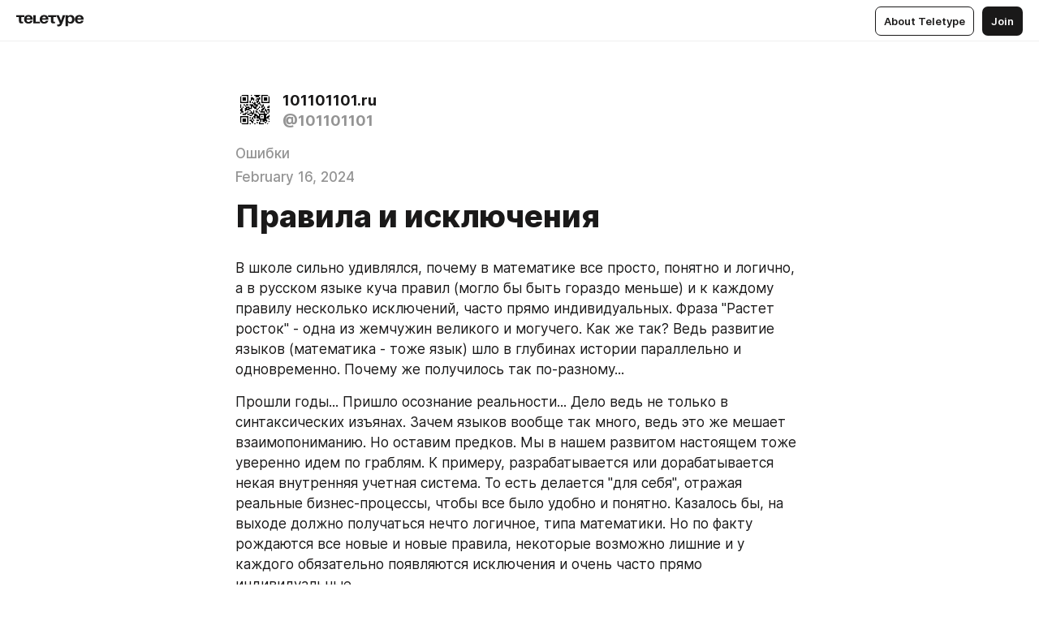

--- FILE ---
content_type: text/html
request_url: https://101101101.ru/RulesAndExceptions
body_size: 39767
content:
<!DOCTYPE html>
<html  lang="en" data-theme="auto" data-head-attrs="lang,data-theme">

<head>
  
  <title>Правила и исключения — Teletype</title><meta http-equiv="content-type" content="text/html; charset=UTF-8"><meta name="viewport" content="width=device-width, initial-scale=1, user-scalable=no"><meta name="apple-mobile-web-app-capable" content="yes"><meta name="apple-mobile-web-app-status-bar-style" content="default"><meta name="theme-color" content="#FFFFFF"><meta property="og:url" content="https://101101101.ru/RulesAndExceptions"><meta property="og:site_name" content="Teletype"><meta property="tg:site_verification" content="g7j8/rPFXfhyrq5q0QQV7EsYWv4="><meta property="fb:app_id" content="560168947526654"><meta property="fb:pages" content="124472808071141"><meta property="twitter:card" content="summary_large_image"><link rel="canonical" href="https://101101101.ru/RulesAndExceptions"><link rel="alternate" href="https://101101101.ru/RulesAndExceptions" hreflang="x-default"><link rel="icon" type="image/x-icon" href="/favicon.ico"><link rel="icon" type="image/svg+xml" href="https://teletype.in/static/favicon.f39059fb.svg"><link rel="apple-touch-icon" href="https://teletype.in/static/apple-touch-icon.39e27d32.png"><link rel="search" type="application/opensearchdescription+xml" title="Teletype" href="https://teletype.in/opensearch.xml"><script src="https://yandex.ru/ads/system/context.js" async></script><script type="application/javascript">window.yaContextCb = window.yaContextCb || []</script><meta name="format-detection" content="telephone=no"><meta property="og:type" content="article"><meta name="author" content="101101101.ru"><meta name="description" content="В школе сильно удивлялся, почему в математике все просто, понятно и логично, а в русском языке куча правил (могло бы быть гораздо..."><meta property="author" content="101101101.ru"><meta property="og:updated_time" content="2024-03-02T12:56:15.743Z"><meta property="og:title" content="Правила и исключения"><meta property="twitter:title" content="Правила и исключения"><meta property="og:description" content="В школе сильно удивлялся, почему в математике все просто, понятно и логично, а в русском языке куча правил (могло бы быть гораздо..."><meta property="twitter:description" content="В школе сильно удивлялся, почему в математике все просто, понятно и логично, а в русском языке куча правил (могло бы быть гораздо..."><meta property="og:image" content="https://img3.teletype.in/files/20/00/2000b9d5-2969-4441-81a5-776ec8ffa73e.png"><meta property="twitter:image" content="https://img3.teletype.in/files/20/00/2000b9d5-2969-4441-81a5-776ec8ffa73e.png"><meta property="og:image:type" content="image/png"><meta property="og:image:width" content="1200"><meta property="og:image:height" content="630"><meta property="article:section" content="Ошибки"><meta property="article:author" content="101101101.ru"><meta property="article:author_url" content="https://101101101.ru/"><meta property="article:published_time" content="2024-02-15T18:05:57.978Z"><meta property="article:modified_time" content="2024-03-02T12:56:15.743Z"><meta name="head:count" content="39"><script>window.__INITIAL_STATE__={"config":{"version":"4.41.13","app_version":"4.41.13-4102","build_number":4102,"app":{"name":"teletype","title":"Teletype","url":{"assets":"https:\u002F\u002Fteletype.in","media":"https:\u002F\u002Fteletype.in\u002Ffiles","site":"https:\u002F\u002Fteletype.in","api":"https:\u002F\u002Fteletype.in\u002Fapi","updater":"wss:\u002F\u002Fteletype.in\u002Fupdater","media_api":"https:\u002F\u002Fteletype.in\u002Fmedia"},"links":{"tos":"https:\u002F\u002Fjournal.teletype.in\u002Flegal","journal":"https:\u002F\u002Fjournal.teletype.in\u002F","privacy":"https:\u002F\u002Fjournal.teletype.in\u002Flegal-privacy","domains":"https:\u002F\u002Fjournal.teletype.in\u002Fdomains","features":"https:\u002F\u002Fjournal.teletype.in\u002Ffeatures","updates":"https:\u002F\u002Fjournal.teletype.in\u002F+updates","email":"mailbox@teletype.in","cloudtips":{"tos":"https:\u002F\u002Fstatic.cloudpayments.ru\u002Fdocs\u002FCloudTips\u002Fcloudtips_oferta_teletype.pdf","agreement":"https:\u002F\u002Fstatic.cloudpayments.ru\u002Fdocs\u002FCloudTips\u002Fcloudtips_agreement_teletype.pdf","policy":"https:\u002F\u002Fstatic.cloudpayments.ru\u002Fdocs\u002Fpolicy-cloudpayments.pdf"}},"service":{"metrika":"42100904","ga":"G-74SRE9LWC4","facebook_id":560168947526654,"facebook_pages":"124472808071141","facebook_redirect":"https:\u002F\u002Fteletype.in\u002F.fb-callback","google_id":"589698636327-74fehjo4inhlnkc237ulk51petqlem42.apps.googleusercontent.com","google_redirect":"https:\u002F\u002Fteletype.in\u002F.google-callback","vk_id":51923672,"vk_redirect":"https:\u002F\u002Fteletype.in\u002F.vk-callback","yandex_pay_id":"aca5092b-9bd5-4dd1-875e-0e0be05aff00","yandex_pay_env":"Production","yandex_pay_gw":"cloudpayments","yandex_pay_gw_id":null,"tg_iv":"g7j8\u002FrPFXfhyrq5q0QQV7EsYWv4=","tg_login":"TeletypeAppBot","tg_link":"https:\u002F\u002Ft.me\u002FTeletypeAppBot","twitch_id":"lxc0c8o0u0l42bo1smeno623bnlxhs","twitch_redirect":"https:\u002F\u002Fteletype.in\u002F.twitch-callback","apple_id":"in.teletype.web","apple_redirect":"https:\u002F\u002Fteletype.in\u002F.siwa","recaptcha":"6Lf-zgAVAAAAAJIxQX0tdkzpFySG2e607DdgqRF-","recaptcha_v2":"6Lfm6TEfAAAAAK_crKCAL3BUBLmdZnrsvOeTHMNj","yandes_pay_gw_id":""},"pushes":{"app_id":"9185fd40-8599-4ea3-a2e7-f4e88560970e","auto_register":false,"notify_button":false,"iframe_path":"pushes","subscribe_path":"pushes\u002Fsubscribe"},"domains":{"protocol":"http:","port":null},"articles_on_page":10,"max_users_topics":10,"max_menu_items":10,"max_user_blogs":5,"autosave_timeout":15000,"views_scrolls":null,"articles_reactions":{"default":["👍","👎"],"max_uniq":10},"comments":{"can_edit_period":300000,"autoupdate_period":15000,"max_depth":3,"compact_from":2,"thread_collapse":25,"whitelist":{"formats":["bold","italic","strike","code","link","code"],"items":["p","blockquote","pre","image","youtube","vimeo","rutube","vkvideo"]}},"media":{"accept":[{"ext":".jpg","type":"jpg","types":["image\u002Fjpeg"]},{"ext":".png","type":"png","types":["image\u002Fpng"]},{"ext":".gif","type":"gif","types":["image\u002Fgif"]}],"max_size":5242880,"max_userpic_size":1048576},"langs":{"aliases":{"ru":["ru","be","uk","ky","ab","mo","et","lv"],"en":["en"]},"default":"en"}},"data":{"ttl":{"account":60000,"blog_articles":600000,"app_settings":600000,"showcase":60000,"article":60000,"blog":5000,"search":5000,"unsplash":60000,"comments":15000,"notifications":60000,"emoji":10000000}}},"domain":"101101101.ru","timezone":0,"lid":"6563846c-817c-5b84-aa40-1ec660226f91","url":"https:\u002F\u002F101101101.ru\u002FRulesAndExceptions","account":{"_loading":false,"id":null,"blog_id":null,"blogs":null,"uri":null,"name":null,"userpic":null,"lang":null,"darkmode":null,"can_create_blog":null,"tfa_enabled":null,"popup_open":false,"wallet":{"loaded":false,"enabled":false,"available":false,"card":null,"balance":null,"receiver":null,"donations":{"params":{"from_date":null,"to_date":null,"blog_id":null},"total":0,"amount":0,"list":[]},"transactions":{"params":{"from_date":null,"to_date":null},"total":0,"amount":0,"list":[]},"payouts":{"params":{"from_date":null,"to_date":null},"total":0,"amount":0,"list":[]},"payout":{"open":false}}},"langs":{"lang":"en"},"app_settings":{"data":{"ad":{"params":{"article-under-text":{"id":"R-A-2565196-12","el":true,"disabled":true,"disableAdult":true,"exclude":[4102528]},"feed-article-under-text":{"id":"R-A-2565196-3","el":true},"article-floor":{"disabled":true,"type":"floorAd","platform":"touch","timeout":5000,"exclude":[4102528]},"blog-floor":{"disabled":true,"type":"floorAd","platform":"touch","timeout":5000,"exclude":[4102528]},"main-floor":{"disabled":true,"type":"floorAd","platform":"touch","timeout":10000},"blog-list":{"id":"R-A-2565196-13","el":true,"every":6,"start":1,"disableAdult":true,"exclude":[4102528]},"main-list":{"id":"R-A-2565196-14","el":true,"every":4},"main-trending-list":{"id":"R-A-2565196-14","disabled":true,"el":true,"every":4,"start":4},"main-following-list":{"id":"R-A-2565196-15","disabled":true,"el":true,"every":4,"start":4},"main-feed":{"id":"R-A-2565196-16","disabled":false,"type":"feed","el":true,"start":4,"every":0,"feedCardCount":4,"mobile":{"feedCardCount":4}},"article-feed":{"id":"R-A-2565196-17","disabled":false,"type":"feed","el":true,"feedCardCount":4,"disableAdult":true,"exclude":[4102528]},"article-above-text":{"id":"R-A-2565196-18","disabled":false,"el":true,"disableAdult":true,"exclude":[4102528]}},"exclude":[4102528]},"updater":{"enabled":true},"example_blogs":[65,71297,111029],"giphy":["https:\u002F\u002Fmedia4.giphy.com\u002Fmedia\u002Fv1.Y2lkPTU2YzQ5Mjdld2hxbXoybWQ0a2M3ZzltZmNyaHBqbjgzNnh3cWUxc3FzbXdmYnQweSZlcD12MV9naWZzX2dpZklkJmN0PWc\u002F14SAx6S02Io1ThOlOY\u002Fgiphy.gif","https:\u002F\u002Fmedia1.giphy.com\u002Fmedia\u002Fv1.Y2lkPTU2YzQ5MjdlaG5rN3lkMW1oOWpodXNnZGU2dmwyYnJrd2hlMmo1emlvbjEyOTZ1ZiZlcD12MV9naWZzX2dpZklkJmN0PWc\u002FLdOyjZ7io5Msw\u002Fgiphy.gif","https:\u002F\u002Fmedia1.giphy.com\u002Fmedia\u002Fv1.Y2lkPTU2YzQ5MjdlbjF5dTN3NTM0MTdya2x6MHU0dnNza3NudGVxbWR5dGN0Ynl5OWV3YSZlcD12MV9naWZzX2dpZklkJmN0PWc\u002FlptjRBxFKCJmFoibP3\u002Fgiphy-downsized.gif","https:\u002F\u002Fmedia1.giphy.com\u002Fmedia\u002Fv1.Y2lkPTU2YzQ5MjdlenlnaGFiejF6OGpsbXNxMDh6ZzFvZzBnOHQwemtnNzBqN2lwZ2VnbyZlcD12MV9naWZzX2dpZklkJmN0PWc\u002FLCdPNT81vlv3y\u002Fgiphy-downsized.gif","https:\u002F\u002Fmedia4.giphy.com\u002Fmedia\u002Fv1.Y2lkPTU2YzQ5MjdlajJxOGZwbHJ3bHNobzgwMWNzbDA4dnNzMXZvdnd3dnk2NWx2aWtucyZlcD12MV9naWZzX2dpZklkJmN0PWc\u002FbPdI2MXEbnDUs\u002Fgiphy.gif","https:\u002F\u002Fmedia4.giphy.com\u002Fmedia\u002Fv1.Y2lkPTU2YzQ5MjdlYnp2azkzY214aHAxY211cHVhM2pqdTBkYWx6NGFpb2FvdzlqN3BkbiZlcD12MV9naWZzX2dpZklkJmN0PWc\u002FEXmE33UEtfuQo\u002Fgiphy.gif","https:\u002F\u002Fmedia4.giphy.com\u002Fmedia\u002Fv1.Y2lkPTU2YzQ5MjdlZ3ZyODd2d2s1NHlhZjR4NGIzNW45ZHBicWdrNDhxZGpwc2ZqcHlvYiZlcD12MV9naWZzX2dpZklkJmN0PWc\u002FJLELwGi2ksYTu\u002Fgiphy.gif","https:\u002F\u002Fmedia3.giphy.com\u002Fmedia\u002Fv1.Y2lkPTU2YzQ5Mjdla3plYzZ2bDR5em9xYzh2YzNyMmwwODJzNG1veGxtZGtnN3I0eTQzciZlcD12MV9naWZzX2dpZklkJmN0PWc\u002F56t3lKn4Xym0DQ2Zn7\u002Fgiphy-downsized.gif","https:\u002F\u002Fmedia1.giphy.com\u002Fmedia\u002Fv1.Y2lkPTU2YzQ5MjdlbTMxYTl4ZGZzNHZ2cndwbjYyaDd1M25ocWVwa2lnbHNzM2RwMXBvYyZlcD12MV9naWZzX2dpZklkJmN0PWc\u002F3Jhdg8Qro5kMo\u002Fgiphy.gif","https:\u002F\u002Fmedia4.giphy.com\u002Fmedia\u002Fv1.Y2lkPTU2YzQ5MjdlcGluMnVtMXg2M2ZkZXNnbjRubmE2cTFsMnA4cGNxOGM2dTRnZG1oaCZlcD12MV9naWZzX2dpZklkJmN0PWc\u002F3osxYamKD88c6pXdfO\u002Fgiphy.gif","https:\u002F\u002Fmedia0.giphy.com\u002Fmedia\u002Fv1.Y2lkPTU2YzQ5MjdlcXEzcGx4dHZ3Y2c1cjVkNTR6NmYxdnR1aDZ5b3p3ZWhvY2U5bXcydyZlcD12MV9naWZzX2dpZklkJmN0PWc\u002FMOMKdGBAWJDmkYtBUW\u002Fgiphy-downsized.gif"],"unsplash":[{"url":"https:\u002F\u002Fimages.unsplash.com\u002Fphoto-1470136849211-2b20d14c97d0?crop=entropy&cs=srgb&fm=jpg&ixid=M3w2MzEyfDB8MXxyYW5kb218fHx8fHx8fHwxNzY5MDA0MDAwfA&ixlib=rb-4.1.0&q=85","author":"Jonas Weckschmied","link":"https:\u002F\u002Funsplash.com\u002F@jweckschmied"}],"_loadTime":1769004731922},"loading":null},"user_ga":"G-988R81L18G","user_ym":"83360509","articles":{"items":{"5509624":{"id":5509624,"uri":"RulesAndExceptions","created_at":"2024-02-15T18:05:57.978Z","published_at":"2024-02-16T02:00:00.000Z","last_edited_at":"2024-03-02T12:56:15.743Z","title":"Правила и исключения","text":"\u003Cdocument\u003E\n\u003Cp anchor=\"AVrW\"\u003EВ школе сильно удивлялся, почему в математике все просто, понятно и логично, а в русском языке куча правил (могло бы быть гораздо меньше) и к каждому правилу несколько исключений, часто прямо индивидуальных. Фраза &quot;Растет росток&quot; - одна из жемчужин великого и могучего. Как же так? Ведь развитие языков (математика - тоже язык) шло в глубинах истории параллельно и одновременно. Почему же получилось так по-разному...\u003C\u002Fp\u003E\n\u003Cp anchor=\"0O2u\"\u003EПрошли годы... Пришло осознание реальности... Дело ведь не только в синтаксических изъянах. Зачем языков вообще так много, ведь это же мешает взаимопониманию. Но оставим предков. Мы в нашем развитом настоящем тоже уверенно идем по граблям. К примеру, разрабатывается или дорабатывается некая внутренняя учетная система. То есть делается &quot;для себя&quot;, отражая реальные бизнес-процессы, чтобы все было удобно и понятно. Казалось бы, на выходе должно получаться нечто логичное, типа математики. Но по факту рождаются все новые и новые правила, некоторые возможно лишние и у каждого обязательно появляются исключения и очень часто прямо индивидуальные.\u003C\u002Fp\u003E\n\u003Csection bg=\"hsl(24,  24%, var(--autocolor-background-lightness, 95%))\" anchor=\"iad0\"\u003E\n\u003Cp anchor=\"ZKgL\"\u003EТакой-то электронный документ на директора могут писать только секретарь, заместители, руководители филиалов и подразделений, начальники отделов, кроме тех, которые относятся к филиалам и подразделениям, а также сотрудники работающие по срочному заданию, на важных мероприятиях, участники комиссий и еще Марья Петровна и этот, как его, Иванов.\u003C\u002Fp\u003E\n\u003C\u002Fsection\u003E\n\u003Cp anchor=\"PhAm\"\u003EИ вместо математики получается свой &quot;русский язык&quot;.\u003C\u002Fp\u003E\n\u003Cp anchor=\"R62d\"\u003EКазалось бы, просто забавное наблюдение. Но как только правила становятся сложными и нелогичными, рядовые сотрудники перестают понимать как именно это использовать. А дальше, либо допускают ошибки, либо начинают троллить систему, пытаются найти способ обхода, ведь то что не запрещено, очевидно разрешено. А когда такая лазейка обнаруживается, пишется новое правило, которое вместо решения приводит к побочным эффектам, для борьбы с которыми вводятся исключения и система все сильнее усложняется и запутывается...\u003C\u002Fp\u003E\n\u003Cp anchor=\"f4BR\"\u003EА как надо? Когда эксплуатация неизбежно уточняет действующие бизнес-процессы, нужно стремиться переходить от частного к общему, формализуя более универсальное правило, чем было, тем самым упрощая систему, а не от общего к частному, добавляя к правилу исключения.\u003C\u002Fp\u003E\n\u003Csection bg=\"hsl(24,  24%, var(--autocolor-background-lightness, 95%))\" anchor=\"y3iC\"\u003E\n\u003Cp anchor=\"e7ZA\"\u003EТакой-то документ на директора могут писать его непосредственные подчиненные (по штатному расписанию и проектам). А что же с уважаемой Марьей Петровной и с этим надоедливым Ивановым? А для них надо тоже создать проекты, тем более, что так оно и есть.\u003C\u002Fp\u003E\n\u003C\u002Fsection\u003E\n\u003Cp anchor=\"38lD\"\u003EНо ведь можно же по-нормальному, у математиков же получилось. Давайте и мы попробуем сначала думать, а потом принимать решения...\u003C\u002Fp\u003E\n\u003Cp anchor=\"7eUS\"\u003E\u003C\u002Fp\u003E\n\u003Cp anchor=\"EmOS\"\u003E\u003Ca href=\"https:\u002F\u002F101101101.ru\u002FScaryFilm\"\u003E←256\u003C\u002Fa\u003E | заметка 257 | \u003Ca href=\"https:\u002F\u002F101101101.ru\u002Fincredible\"\u003E258→\u003C\u002Fa\u003E\u003C\u002Fp\u003E\n\u003C\u002Fdocument\u003E","cut_text":"В школе сильно удивлялся, почему в математике все просто, понятно и логично, а в русском языке куча правил (могло бы быть гораздо меньше) и к каждому правилу несколько исключений, часто прямо индивидуальных. Фраза \"Растет росток\" - одна из жемчужин великого и могучего. Как же так? Ведь развитие языков (математика - тоже язык) шло в глубинах истории параллельно и одновременно. Почему же получилось так по-разному...","cut_image":null,"cut_article_id":null,"sharing_title":null,"sharing_text":"В школе сильно удивлялся, почему в математике все просто, понятно и логично, а в русском языке куча правил (могло бы быть гораздо...","sharing_image":"https:\u002F\u002Fimg3.teletype.in\u002Ffiles\u002F20\u002F00\u002F2000b9d5-2969-4441-81a5-776ec8ffa73e.png","sharing_type":"text","comments_enabled":true,"reactions_enabled":true,"subscriptions_enabled":true,"donations_disabled":false,"reposts_enabled":true,"related_enabled":true,"sharing_enabled":true,"is_post":false,"visibility":"all","allow_indexing":true,"adult":false,"heading_style":{},"views":null,"comments":10,"reactions":16,"reposts":0,"author_id":503480,"creator_id":503480,"author":{"id":503480,"uri":"101101101","domain":"101101101.ru","domain_https":true,"name":"101101101.ru","userpic":"https:\u002F\u002Fimg2.teletype.in\u002Ffiles\u002F56\u002F1a\u002F561acd67-e3a7-4e09-aa76-40ab1fb1e455.gif","list_style":null,"verified":false,"comments_enabled":true,"reactions_enabled":true,"reposts_enabled":true,"related_enabled":true,"show_teammates":true},"creator":{"id":503480,"uri":"101101101","domain":"101101101.ru","domain_https":true,"name":"101101101.ru","userpic":"https:\u002F\u002Fimg2.teletype.in\u002Ffiles\u002F56\u002F1a\u002F561acd67-e3a7-4e09-aa76-40ab1fb1e455.gif","verified":false},"topics":[{"id":11957,"uri":"mistakes","name":"Ошибки"}],"articles_mentions":[],"_loadTime":1769004731935}},"loading":false,"related":{},"donations":{"article_id":null,"data":null,"_loadTime":0}},"error":null,"defer":null,"inited":false,"dom":{"screens":{"medium":false,"tablet":false,"mobile":false},"darkmode":false,"is_safari":false},"feed":{"following":[],"trending":[],"trending_widget":[],"featured_blogs":[]},"articles_reactions":{"items":{},"loading":false},"articles_reposts":{"items":[]},"comments":{"loading":false,"items":{},"info":{}},"blogs":{"items":[],"blocked_teammates":[],"blocked_users":[],"subscribed_users":{"blog_id":null,"total":0,"list":[]},"subscriptions_users":{"blog_id":null,"total":0,"list":[]},"donations":{"blog_id":null,"stats":null,"data":null,"_loadTime":0},"settings":{"items":[],"suggests":{"teammates":[],"topics":[]},"tfa_list":[],"settings":{"open":false,"blog_id":null,"section":null},"new_blog":{"open":false}}},"blog_articles":{"loading":false,"items":{}},"search":{"loading":{"search":false,"suggest":false},"search":{"query":"","blog_id":null,"articles":[],"blogs":[],"offset":{"blogs":0,"articles":0},"total":{"blogs":0,"articles":0}},"suggest":[]},"drafts":{"items":[]},"imports":{"items":[],"loading":false},"emojis":{"data":[],"loading":null,"loadTime":0,"query":""},"varlamov":{"footer":[],"trending":[],"youtube":[],"socials":{},"about":{},"editorial":{},"banners":null,"donations":null,"_full":null,"_loaded":false,"_loadTime":0}};window.__PUBLIC_PATH__='https://teletype.in/';</script><link rel="modulepreload" crossorigin href="https://teletype.in/static/Article.c8d8b299.js"><link rel="stylesheet" href="https://teletype.in/static/Article.3e027f09.css"><link rel="modulepreload" crossorigin href="https://teletype.in/static/AD.9a634925.js"><link rel="stylesheet" href="https://teletype.in/static/AD.9ea140df.css"><link rel="modulepreload" crossorigin href="https://teletype.in/static/meta.d9ace638.js"><link rel="stylesheet" href="https://teletype.in/static/meta.d702ecc6.css"><link rel="modulepreload" crossorigin href="https://teletype.in/static/ArticleCard.5f47752f.js"><link rel="stylesheet" href="https://teletype.in/static/ArticleCard.d179f8e6.css">
  <script type="module" crossorigin src="https://teletype.in/static/index.840c5e98.js"></script>
  <link rel="stylesheet" href="https://teletype.in/static/index.d1a8877c.css">
</head>

<body  class="" style="" data-head-attrs="class,style"><div id="app" style=""><div class="layout" data-v-21f40ab0><div class="menu" data-v-21f40ab0 data-v-658d3930><div class="menu__backdrop" data-v-658d3930></div><div class="menu__content" style="" data-v-658d3930><div class="menu__item" data-v-658d3930><a href="https://teletype.in/" class="menu__logo_image" data-v-658d3930><!--[--><svg xmlns="http://www.w3.org/2000/svg" width="84" height="16" fill="currentColor" viewBox="0 0 84 16" data-v-658d3930><path d="M0 1.288v2.11h3.368v5.18c0 2.302 1.368 2.782 3.367 2.782 1.263 0 1.79-.192 1.79-.192V9.153s-.316.096-.948.096c-.947 0-1.263-.288-1.263-1.15V3.397h3.579v-2.11H0Zm9.674 4.988c0 2.916 1.789 5.275 5.472 5.275 4.526 0 5.157-3.549 5.157-3.549h-2.947s-.315 1.535-2.104 1.535c-1.768 0-2.484-1.151-2.61-2.686h7.745s.021-.345.021-.575C20.408 3.36 18.746 1 15.146 1c-3.599 0-5.472 2.36-5.472 5.276Zm5.472-3.262c1.453 0 2.042.883 2.232 2.11h-4.652c.252-1.227.968-2.11 2.42-2.11Zm14.098 6.139h-5.367V1.288H20.93v9.976h8.314v-2.11Zm-.33-2.877c0 2.916 1.789 5.275 5.472 5.275 4.526 0 5.157-3.549 5.157-3.549h-2.947s-.315 1.535-2.104 1.535c-1.768 0-2.484-1.151-2.61-2.686h7.745s.021-.345.021-.575C39.648 3.36 37.986 1 34.386 1c-3.599 0-5.472 2.36-5.472 5.276Zm5.472-3.262c1.453 0 2.042.883 2.231 2.11h-4.651c.252-1.227.968-2.11 2.42-2.11Zm4.937-1.726v2.11h3.367v5.18c0 2.302 1.369 2.782 3.368 2.782 1.263 0 1.79-.192 1.79-.192V9.153s-.316.096-.948.096c-.947 0-1.263-.288-1.263-1.15V3.397h3.578v-2.11h-9.892Zm21.153 0H57.32l-2.168 6.58-2.673-6.58H49.32l4.42 9.976c-.421.92-.842 1.438-1.895 1.438a5.269 5.269 0 0 1-1.368-.191v2.206s.842.287 1.895.287c2.21 0 3.346-1.17 4.21-3.453l3.893-10.263Zm.312 13.429h2.947v-4.509h.105s.947 1.343 3.262 1.343c3.157 0 4.736-2.494 4.736-5.275C71.838 3.494 70.259 1 67.102 1c-2.42 0-3.368 1.63-3.368 1.63h-.105V1.289h-2.841v13.429Zm2.841-8.441c0-1.804.842-3.262 2.631-3.262 1.79 0 2.631 1.458 2.631 3.262 0 1.803-.842 3.261-2.63 3.261-1.79 0-2.632-1.458-2.632-3.261Zm8.637 0c0 2.916 1.789 5.275 5.472 5.275 4.525 0 5.157-3.549 5.157-3.549h-2.947s-.316 1.535-2.105 1.535c-1.768 0-2.483-1.151-2.61-2.686h7.746S83 6.506 83 6.276C83 3.36 81.337 1 77.738 1c-3.6 0-5.472 2.36-5.472 5.276Zm5.472-3.262c1.452 0 2.042.883 2.231 2.11h-4.651c.252-1.227.968-2.11 2.42-2.11Z"></path></svg><!--]--></a></div><div class="menu__split" data-v-658d3930></div><div class="menu__item" data-v-658d3930><!--[--><!----><div class="menu__buttons" data-v-658d3930><!--[--><!--]--><a href="https://teletype.in/about" class="button m_display_inline" data-v-658d3930 data-v-278085c1><!--[--><div class="button__content" data-v-278085c1><!--[--><!----><!--[--><span class="button__text" data-v-278085c1>About Teletype</span><!--]--><!----><!--]--></div><!----><!----><!--]--></a><a href="https://teletype.in/login?redir=http://101101101.ru/RulesAndExceptions" class="button m_type_filled m_display_inline" type="filled" data-v-658d3930 data-v-278085c1><!--[--><div class="button__content" data-v-278085c1><!--[--><!----><!--[--><span class="button__text" data-v-278085c1>Join</span><!--]--><!----><!--]--></div><!----><!----><!--]--></a><!----><!--[--><!--]--><!----><!----><!--[--><!--]--></div><!--]--></div></div><!----></div><div class="layout__content m_main article" data-v-21f40ab0><div class="article__container m_main" itemscope itemtype="http://schema.org/Article" data-v-21f40ab0><div class="article__section" data-v-21f40ab0><div id="bnr-article-above-text-0" data-index="0" class="bnr article__banner" style="" data-v-21f40ab0 data-v-7789da1a><!----></div></div><header class="article__header" data-v-21f40ab0><div class="article__status" data-v-21f40ab0><!----><!----></div><div class="article__author" data-v-21f40ab0><a href="https://101101101.ru/" class="article__author_link" data-v-21f40ab0><!--[--><div class="userpic m_size_auto article__author_userpic" data-v-21f40ab0 data-v-42729300><div class="userpic__pic" style="background-image:url(&#39;https://img2.teletype.in/files/56/1a/561acd67-e3a7-4e09-aa76-40ab1fb1e455.gif&#39;);" data-v-42729300></div></div><div class="article__author_content" data-v-21f40ab0><div class="article__author_name" data-v-21f40ab0><span class="article__author_name_value" data-v-21f40ab0>101101101.ru</span><!----></div><div class="article__author_username" data-v-21f40ab0>@101101101</div></div><!--]--></a><div class="article__author_actions" data-v-21f40ab0><!----><!----></div></div><div class="article__badges" data-v-21f40ab0><a href="https://101101101.ru/+mistakes" class="article__badges_item m_clickable" data-v-21f40ab0><!--[-->Ошибки<!--]--></a><div class="article__badges_item" data-v-21f40ab0>February 16, 2024</div></div><h1 class="article__header_title" itemprop="headline" data-v-21f40ab0>Правила и исключения</h1></header><article class="article__content text" itemprop="articleBody" data-v-21f40ab0><!--[--><p data-anchor="AVrW" data-node-id="1"><a name="AVrW"></a><!--[--><!--]--><!--[-->В школе сильно удивлялся, почему в математике все просто, понятно и логично, а в русском языке куча правил (могло бы быть гораздо меньше) и к каждому правилу несколько исключений, часто прямо индивидуальных. Фраза &quot;Растет росток&quot; - одна из жемчужин великого и могучего. Как же так? Ведь развитие языков (математика - тоже язык) шло в глубинах истории параллельно и одновременно. Почему же получилось так по-разному...<!--]--></p><p data-anchor="0O2u" data-node-id="2"><a name="0O2u"></a><!--[--><!--]--><!--[-->Прошли годы... Пришло осознание реальности... Дело ведь не только в синтаксических изъянах. Зачем языков вообще так много, ведь это же мешает взаимопониманию. Но оставим предков. Мы в нашем развитом настоящем тоже уверенно идем по граблям. К примеру, разрабатывается или дорабатывается некая внутренняя учетная система. То есть делается &quot;для себя&quot;, отражая реальные бизнес-процессы, чтобы все было удобно и понятно. Казалось бы, на выходе должно получаться нечто логичное, типа математики. Но по факту рождаются все новые и новые правила, некоторые возможно лишние и у каждого обязательно появляются исключения и очень часто прямо индивидуальные.<!--]--></p><section bg="hsl(24,  24%, var(--autocolor-background-lightness, 95%))" data-anchor="iad0" style="background-color:hsl(24,  24%, var(--autocolor-background-lightness, 95%));" data-node-id="3"><!----><!--[--><!--]--><!--[--><p data-anchor="ZKgL" data-node-id="4"><a name="ZKgL"></a><!--[--><!--]--><!--[-->Такой-то электронный документ на директора могут писать только секретарь, заместители, руководители филиалов и подразделений, начальники отделов, кроме тех, которые относятся к филиалам и подразделениям, а также сотрудники работающие по срочному заданию, на важных мероприятиях, участники комиссий и еще Марья Петровна и этот, как его, Иванов.<!--]--></p><!--]--></section><p data-anchor="PhAm" data-node-id="5"><a name="PhAm"></a><!--[--><!--]--><!--[-->И вместо математики получается свой &quot;русский язык&quot;.<!--]--></p><p data-anchor="R62d" data-node-id="6"><a name="R62d"></a><!--[--><!--]--><!--[-->Казалось бы, просто забавное наблюдение. Но как только правила становятся сложными и нелогичными, рядовые сотрудники перестают понимать как именно это использовать. А дальше, либо допускают ошибки, либо начинают троллить систему, пытаются найти способ обхода, ведь то что не запрещено, очевидно разрешено. А когда такая лазейка обнаруживается, пишется новое правило, которое вместо решения приводит к побочным эффектам, для борьбы с которыми вводятся исключения и система все сильнее усложняется и запутывается...<!--]--></p><p data-anchor="f4BR" data-node-id="7"><a name="f4BR"></a><!--[--><!--]--><!--[-->А как надо? Когда эксплуатация неизбежно уточняет действующие бизнес-процессы, нужно стремиться переходить от частного к общему, формализуя более универсальное правило, чем было, тем самым упрощая систему, а не от общего к частному, добавляя к правилу исключения.<!--]--></p><section bg="hsl(24,  24%, var(--autocolor-background-lightness, 95%))" data-anchor="y3iC" style="background-color:hsl(24,  24%, var(--autocolor-background-lightness, 95%));" data-node-id="8"><!----><!--[--><!--]--><!--[--><p data-anchor="e7ZA" data-node-id="9"><a name="e7ZA"></a><!--[--><!--]--><!--[-->Такой-то документ на директора могут писать его непосредственные подчиненные (по штатному расписанию и проектам). А что же с уважаемой Марьей Петровной и с этим надоедливым Ивановым? А для них надо тоже создать проекты, тем более, что так оно и есть.<!--]--></p><!--]--></section><p data-anchor="38lD" data-node-id="10"><a name="38lD"></a><!--[--><!--]--><!--[-->Но ведь можно же по-нормальному, у математиков же получилось. Давайте и мы попробуем сначала думать, а потом принимать решения...<!--]--></p><p data-anchor="7eUS" data-node-id="11"><a name="7eUS"></a><!--[--><!--]--><!--[--><!--]--></p><p data-anchor="EmOS" data-node-id="12"><a name="EmOS"></a><!--[--><!--]--><!--[--><a href="/ScaryFilm" class="" data-node-id="13"><!--[-->←256<!--]--></a> | заметка 257 | <a href="/incredible" class="" data-node-id="14"><!--[-->258→<!--]--></a><!--]--></p><!--]--></article><!----><div class="articleInfo m_text article__info" data-v-21f40ab0 data-v-21587e5e><!----><!--[--><!--[--><div class="articleInfo-info" data-v-21587e5e><a href="https://101101101.ru/" class="articleInfo-item m_link" data-v-21587e5e><!--[--><span class="articleInfo-text" data-v-21587e5e>101101101.ru</span><!--]--></a></div><!----><!----><!----><!----><!----><!--]--><!--[--><!----><div class="articleInfo-info" data-v-21587e5e><div class="articleInfo-item" data-v-21587e5e><span class="articleInfo-text" data-v-21587e5e>February 16, 2024, 02:00</span></div></div><!----><!----><!----><!----><!--]--><!--[--><!----><!----><div class="articleInfo-info" data-v-21587e5e><div class="articleInfo-item" data-v-21587e5e><!----><span class="articleInfo-text" data-v-21587e5e>0</span><span data-v-21587e5e> views</span></div></div><!----><!----><!----><!--]--><!--[--><!----><!----><!----><!----><div class="articleInfo-info" data-v-21587e5e><div class="articleInfo-item" data-v-21587e5e><!----><span class="articleInfo-text" data-v-21587e5e>16</span><span data-v-21587e5e> reactions</span></div></div><!----><!--]--><!--[--><!----><!----><!----><div class="articleInfo-info" data-v-21587e5e><div class="articleInfo-item" data-v-21587e5e><!----><span class="articleInfo-text" data-v-21587e5e>10</span><span data-v-21587e5e> replies</span></div></div><!----><!----><!--]--><!--[--><!----><!----><!----><!----><!----><div class="articleInfo-info" data-v-21587e5e><div class="articleInfo-item" data-v-21587e5e><!----><span class="articleInfo-text" data-v-21587e5e>0</span><span data-v-21587e5e> reposts</span></div></div><!--]--><!--]--><!----><!----><!----><!----></div><div class="article__section" data-v-21f40ab0><button class="button m_icon m_type_flat article__section_button" new-tab="false" type="flat" data-v-21f40ab0 data-v-278085c1><div class="button__content" data-v-278085c1><!--[--><span class="button__icon" data-v-278085c1><!--[--><svg xmlns="http://www.w3.org/2000/svg" width="32" height="32" fill="currentColor" viewBox="0 0 32 32" class="icon" data-icon="repost" data-v-278085c1 data-v-e1294fc0><path fill-rule="evenodd" d="M9.541 21.416c0-.345.28-.625.625-.625h6.667c2.756 0 4.792-1.964 4.792-4.791a.625.625 0 0 1 1.25 0c0 3.53-2.609 6.041-6.042 6.041h-6.666a.625.625 0 0 1-.626-.625Zm.209-4.791A.625.625 0 0 1 9.125 16c0-3.53 2.609-6.041 6.042-6.041h6.666a.625.625 0 1 1 0 1.25h-6.666c-2.756 0-4.792 1.964-4.792 4.791 0 .346-.28.625-.625.625Z" clip-rule="evenodd"></path><path fill-rule="evenodd" d="M9.197 22.052A1.246 1.246 0 0 1 9 21.416c0-.277.12-.506.197-.634.09-.149.203-.292.316-.42.228-.257.517-.526.787-.76a18.995 18.995 0 0 1 1.062-.853l.019-.015.005-.003.002-.002.445.604-.445-.604a.75.75 0 0 1 .89 1.208l-.004.003-.016.012-.062.046a19.322 19.322 0 0 0-.913.737 7.203 7.203 0 0 0-.697.681 7.19 7.19 0 0 0 .698.681 17.417 17.417 0 0 0 .912.737l.062.047.016.011.003.003a.75.75 0 0 1-.888 1.208l.444-.604-.444.604-.003-.001-.005-.004-.02-.015a18.643 18.643 0 0 1-1.062-.853 8.67 8.67 0 0 1-.786-.76 2.963 2.963 0 0 1-.316-.42Zm1.272-.799.005.01a.043.043 0 0 1-.005-.01Zm.005.318a.06.06 0 0 1-.005.01l.005-.01ZM22.386 10c.077.127.198.356.198.633 0 .278-.12.507-.198.635-.09.148-.203.291-.316.42a8.663 8.663 0 0 1-.787.76 18.825 18.825 0 0 1-.991.8l-.07.053-.02.014-.005.004-.001.001-.446-.603.446.603a.75.75 0 0 1-.89-1.207l.004-.003.015-.012.063-.047a19.322 19.322 0 0 0 .912-.736 7.19 7.19 0 0 0 .698-.682 7.216 7.216 0 0 0-.698-.681 17.4 17.4 0 0 0-.912-.736l-.063-.047-.015-.012-.004-.002a.75.75 0 0 1 .889-1.209l-.445.604.445-.604.002.002.006.004.019.014a10.732 10.732 0 0 1 .315.241c.202.157.473.375.747.613.27.234.558.502.786.76.113.128.227.27.316.42Zm-1.272.797-.004-.01.004.01Zm-.004-.317a.055.055 0 0 1 .004-.01s0 .003-.004.01Z" clip-rule="evenodd"></path></svg><!--]--></span><!--[--><span class="button__text" data-v-278085c1>Repost</span><!--]--><!----><!--]--></div><!----><!----></button><button class="button m_icon m_type_flat article__section_button" new-tab="false" type="flat" data-v-21f40ab0 data-v-278085c1><div class="button__content" data-v-278085c1><!--[--><span class="button__icon" data-v-278085c1><!--[--><svg xmlns="http://www.w3.org/2000/svg" width="32" height="32" fill="currentColor" viewBox="0 0 32 32" class="icon" data-icon="share" data-v-278085c1 data-v-e1294fc0><path fill-rule="evenodd" d="M8.453 11.763c.448-.586 1.121-1.013 1.922-1.013h1.875a.75.75 0 0 1 0 1.5h-1.875c-.235 0-.5.123-.73.424-.23.302-.395.752-.395 1.28v8.591c0 .529.164.979.395 1.281.23.301.495.424.73.424h11.25c.235 0 .5-.123.73-.424.23-.302.395-.752.395-1.28v-8.591c0-.529-.164-.979-.395-1.281-.23-.301-.495-.424-.73-.424H19.75a.75.75 0 0 1 0-1.5h1.875c.8 0 1.474.427 1.922 1.013.448.587.703 1.364.703 2.191v8.591c0 .828-.255 1.605-.703 2.192-.448.587-1.121 1.013-1.922 1.013h-11.25c-.8 0-1.474-.427-1.922-1.013-.448-.587-.703-1.364-.703-2.191v-8.591c0-.828.255-1.605.703-2.192Z" clip-rule="evenodd"></path><path fill-rule="evenodd" d="M16 4.75c.21 0 .398.085.534.223l2.997 2.997a.75.75 0 1 1-1.06 1.06l-1.72-1.72v9.19a.75.75 0 0 1-1.5 0V7.311l-1.72 1.72a.75.75 0 0 1-1.06-1.061l2.999-3a.747.747 0 0 1 .53-.22Z" clip-rule="evenodd"></path></svg><!--]--></span><!--[--><span class="button__text" data-v-278085c1>Share</span><!--]--><!----><!--]--></div><!----><!----></button><!--[--><!----><!----><!--]--><!--[--><!--[--><!----><!----><!--]--><!--[--><!----><!----><!--]--><!----><!--]--></div></div><div class="article__container" data-v-21f40ab0><!----><!----><!----><div class="article__section" data-v-21f40ab0><div id="bnr-article-under-text-0" data-index="0" class="bnr article__banner" style="" data-v-21f40ab0 data-v-7789da1a><!----></div></div></div><!----><!----><div class="article__container" data-v-21f40ab0><div class="article__section" data-v-21f40ab0><div id="bnr-article-feed-0" data-index="0" class="bnr article__banner" style="" data-v-21f40ab0 data-v-7789da1a><!----></div></div></div><div id="bnr-article-floor-0" data-index="0" class="bnr" style="" data-v-21f40ab0 data-v-7789da1a><!----></div></div></div><!----><!----><!----><!----><!----><!----><!----><!----><!----><!----></div></body>

</html>
